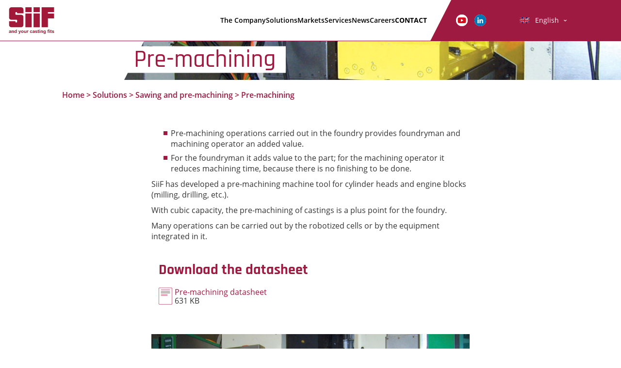

--- FILE ---
content_type: text/html; charset=UTF-8
request_url: https://www.siif.fr/en/solutions/sawing-and-pre-machining/pre-machining/
body_size: 9596
content:
<!DOCTYPE html>
<html lang="en-US" class="no-js">
<head>
	<meta charset="UTF-8">
	<meta http-equiv="X-UA-Compatible" content="IE=edge">
	<meta name="viewport" content="width=device-width, initial-scale=1.0, maximum-scale=1.0, user-scalable=yes">
	<meta name="HandheldFriendly" content="True">
	<meta name="MobileOptimized" content="320">

	
	
	<title>Pre-machining - SIIF - EN</title><link rel="preload" data-rocket-preload as="image" href="https://www.siif.fr/en/wp-content/uploads/sites/4/2018/06/header-pre-usinage-1920x675.jpg" imagesrcset="https://www.siif.fr/en/wp-content/uploads/sites/4/2018/06/header-pre-usinage-1920x675.jpg 1920w, 
                    https://www.siif.fr/en/wp-content/uploads/sites/4/2018/06/header-pre-usinage-1024x360.jpg 1024w, 
                    https://www.siif.fr/en/wp-content/uploads/sites/4/2018/06/header-pre-usinage-800x281.jpg 800w" imagesizes="100vw" fetchpriority="high">
		<link rel="apple-touch-icon" sizes="180x180" href="https://www.siif.fr/en/wp-content/themes/SIIF/images/favicon/apple-touch-icon.png">
	<link rel="icon" type="image/png" sizes="32x32" href="https://www.siif.fr/en/wp-content/themes/SIIF/images/favicon/favicon-32x32.png">
	<link rel="icon" type="image/png" sizes="16x16" href="https://www.siif.fr/en/wp-content/themes/SIIF/images/favicon/favicon-16x16.png">
	<link rel="manifest" href="https://www.siif.fr/en/wp-content/themes/SIIF/images/favicon/site.webmanifest">
	<link rel="mask-icon" href="https://www.siif.fr/en/wp-content/themes/SIIF/images/favicon/safari-pinned-tab.svg" color="#5bbad5">
	<meta name="msapplication-TileColor" content="#da532c">
	<meta name="theme-color" content="#ffffff">
		
	<script>(function(html){html.className = html.className.replace(/\bno-js\b/,'js')})(document.documentElement);</script>
<meta name='robots' content='index, follow, max-image-preview:large, max-snippet:-1, max-video-preview:-1' />

	
	<meta name="description" content="SiiF proposes pre-machining operations. Pre-machining operations carried out in the foundry offer the founder and the machine operator an added advantage." />
	<link rel="canonical" href="https://www.siif.fr/en/solutions/sawing-and-pre-machining/pre-machining/" />
	<meta property="og:locale" content="en_US" />
	<meta property="og:type" content="article" />
	<meta property="og:title" content="Pre-machining - SIIF - EN" />
	<meta property="og:description" content="SiiF proposes pre-machining operations. Pre-machining operations carried out in the foundry offer the founder and the machine operator an added advantage." />
	<meta property="og:url" content="https://www.siif.fr/en/solutions/sawing-and-pre-machining/pre-machining/" />
	<meta property="og:site_name" content="SIIF - EN" />
	<meta property="article:modified_time" content="2022-12-09T10:08:46+00:00" />
	<meta property="og:image" content="http://www.siif.fr/en/wp-content/uploads/sites/4/2018/06/pre-usinage-etiq.jpg" />
	<meta property="og:image:width" content="802" />
	<meta property="og:image:height" content="700" />
	<meta property="og:image:type" content="image/jpeg" />
	<meta name="twitter:card" content="summary_large_image" />
	<script type="application/ld+json" class="yoast-schema-graph">{"@context":"https://schema.org","@graph":[{"@type":"WebPage","@id":"https://www.siif.fr/en/solutions/sawing-and-pre-machining/pre-machining/","url":"https://www.siif.fr/en/solutions/sawing-and-pre-machining/pre-machining/","name":"Pre-machining - SIIF - EN","isPartOf":{"@id":"https://www.siif.fr/en/#website"},"primaryImageOfPage":{"@id":"https://www.siif.fr/en/solutions/sawing-and-pre-machining/pre-machining/#primaryimage"},"image":{"@id":"https://www.siif.fr/en/solutions/sawing-and-pre-machining/pre-machining/#primaryimage"},"thumbnailUrl":"https://www.siif.fr/en/wp-content/uploads/sites/4/2018/06/pre-usinage-etiq.jpg","datePublished":"2018-05-31T14:29:23+00:00","dateModified":"2022-12-09T10:08:46+00:00","description":"SiiF proposes pre-machining operations. Pre-machining operations carried out in the foundry offer the founder and the machine operator an added advantage.","breadcrumb":{"@id":"https://www.siif.fr/en/solutions/sawing-and-pre-machining/pre-machining/#breadcrumb"},"inLanguage":"en-US","potentialAction":[{"@type":"ReadAction","target":["https://www.siif.fr/en/solutions/sawing-and-pre-machining/pre-machining/"]}]},{"@type":"ImageObject","inLanguage":"en-US","@id":"https://www.siif.fr/en/solutions/sawing-and-pre-machining/pre-machining/#primaryimage","url":"https://www.siif.fr/en/wp-content/uploads/sites/4/2018/06/pre-usinage-etiq.jpg","contentUrl":"https://www.siif.fr/en/wp-content/uploads/sites/4/2018/06/pre-usinage-etiq.jpg","width":802,"height":700},{"@type":"BreadcrumbList","@id":"https://www.siif.fr/en/solutions/sawing-and-pre-machining/pre-machining/#breadcrumb","itemListElement":[{"@type":"ListItem","position":1,"name":"Home","item":"https://www.siif.fr/en/"},{"@type":"ListItem","position":2,"name":"Solutions","item":"https://www.siif.fr/en/solutions/"},{"@type":"ListItem","position":3,"name":"Sawing and pre-machining","item":"https://www.siif.fr/en/solutions/sawing-and-pre-machining/"},{"@type":"ListItem","position":4,"name":"Pre-machining"}]},{"@type":"WebSite","@id":"https://www.siif.fr/en/#website","url":"https://www.siif.fr/en/","name":"SIIF - EN","description":"Société d&#039;Ingénierie en Industrie Fonderie","potentialAction":[{"@type":"SearchAction","target":{"@type":"EntryPoint","urlTemplate":"https://www.siif.fr/en/?s={search_term_string}"},"query-input":{"@type":"PropertyValueSpecification","valueRequired":true,"valueName":"search_term_string"}}],"inLanguage":"en-US"}]}</script>
	



<link rel="alternate" title="oEmbed (JSON)" type="application/json+oembed" href="https://www.siif.fr/en/wp-json/oembed/1.0/embed?url=https%3A%2F%2Fwww.siif.fr%2Fen%2Fsolutions%2Fsawing-and-pre-machining%2Fpre-machining%2F" />
<link rel="alternate" title="oEmbed (XML)" type="text/xml+oembed" href="https://www.siif.fr/en/wp-json/oembed/1.0/embed?url=https%3A%2F%2Fwww.siif.fr%2Fen%2Fsolutions%2Fsawing-and-pre-machining%2Fpre-machining%2F&#038;format=xml" />
<style id='wp-img-auto-sizes-contain-inline-css' type='text/css'>
img:is([sizes=auto i],[sizes^="auto," i]){contain-intrinsic-size:3000px 1500px}
/*# sourceURL=wp-img-auto-sizes-contain-inline-css */
</style>
<style id='wp-emoji-styles-inline-css' type='text/css'>

	img.wp-smiley, img.emoji {
		display: inline !important;
		border: none !important;
		box-shadow: none !important;
		height: 1em !important;
		width: 1em !important;
		margin: 0 0.07em !important;
		vertical-align: -0.1em !important;
		background: none !important;
		padding: 0 !important;
	}
/*# sourceURL=wp-emoji-styles-inline-css */
</style>
<style id='wp-block-library-inline-css' type='text/css'>
:root{--wp-block-synced-color:#7a00df;--wp-block-synced-color--rgb:122,0,223;--wp-bound-block-color:var(--wp-block-synced-color);--wp-editor-canvas-background:#ddd;--wp-admin-theme-color:#007cba;--wp-admin-theme-color--rgb:0,124,186;--wp-admin-theme-color-darker-10:#006ba1;--wp-admin-theme-color-darker-10--rgb:0,107,160.5;--wp-admin-theme-color-darker-20:#005a87;--wp-admin-theme-color-darker-20--rgb:0,90,135;--wp-admin-border-width-focus:2px}@media (min-resolution:192dpi){:root{--wp-admin-border-width-focus:1.5px}}.wp-element-button{cursor:pointer}:root .has-very-light-gray-background-color{background-color:#eee}:root .has-very-dark-gray-background-color{background-color:#313131}:root .has-very-light-gray-color{color:#eee}:root .has-very-dark-gray-color{color:#313131}:root .has-vivid-green-cyan-to-vivid-cyan-blue-gradient-background{background:linear-gradient(135deg,#00d084,#0693e3)}:root .has-purple-crush-gradient-background{background:linear-gradient(135deg,#34e2e4,#4721fb 50%,#ab1dfe)}:root .has-hazy-dawn-gradient-background{background:linear-gradient(135deg,#faaca8,#dad0ec)}:root .has-subdued-olive-gradient-background{background:linear-gradient(135deg,#fafae1,#67a671)}:root .has-atomic-cream-gradient-background{background:linear-gradient(135deg,#fdd79a,#004a59)}:root .has-nightshade-gradient-background{background:linear-gradient(135deg,#330968,#31cdcf)}:root .has-midnight-gradient-background{background:linear-gradient(135deg,#020381,#2874fc)}:root{--wp--preset--font-size--normal:16px;--wp--preset--font-size--huge:42px}.has-regular-font-size{font-size:1em}.has-larger-font-size{font-size:2.625em}.has-normal-font-size{font-size:var(--wp--preset--font-size--normal)}.has-huge-font-size{font-size:var(--wp--preset--font-size--huge)}.has-text-align-center{text-align:center}.has-text-align-left{text-align:left}.has-text-align-right{text-align:right}.has-fit-text{white-space:nowrap!important}#end-resizable-editor-section{display:none}.aligncenter{clear:both}.items-justified-left{justify-content:flex-start}.items-justified-center{justify-content:center}.items-justified-right{justify-content:flex-end}.items-justified-space-between{justify-content:space-between}.screen-reader-text{border:0;clip-path:inset(50%);height:1px;margin:-1px;overflow:hidden;padding:0;position:absolute;width:1px;word-wrap:normal!important}.screen-reader-text:focus{background-color:#ddd;clip-path:none;color:#444;display:block;font-size:1em;height:auto;left:5px;line-height:normal;padding:15px 23px 14px;text-decoration:none;top:5px;width:auto;z-index:100000}html :where(.has-border-color){border-style:solid}html :where([style*=border-top-color]){border-top-style:solid}html :where([style*=border-right-color]){border-right-style:solid}html :where([style*=border-bottom-color]){border-bottom-style:solid}html :where([style*=border-left-color]){border-left-style:solid}html :where([style*=border-width]){border-style:solid}html :where([style*=border-top-width]){border-top-style:solid}html :where([style*=border-right-width]){border-right-style:solid}html :where([style*=border-bottom-width]){border-bottom-style:solid}html :where([style*=border-left-width]){border-left-style:solid}html :where(img[class*=wp-image-]){height:auto;max-width:100%}:where(figure){margin:0 0 1em}html :where(.is-position-sticky){--wp-admin--admin-bar--position-offset:var(--wp-admin--admin-bar--height,0px)}@media screen and (max-width:600px){html :where(.is-position-sticky){--wp-admin--admin-bar--position-offset:0px}}

/*# sourceURL=wp-block-library-inline-css */
</style><style id='global-styles-inline-css' type='text/css'>
:root{--wp--preset--aspect-ratio--square: 1;--wp--preset--aspect-ratio--4-3: 4/3;--wp--preset--aspect-ratio--3-4: 3/4;--wp--preset--aspect-ratio--3-2: 3/2;--wp--preset--aspect-ratio--2-3: 2/3;--wp--preset--aspect-ratio--16-9: 16/9;--wp--preset--aspect-ratio--9-16: 9/16;--wp--preset--color--black: #000000;--wp--preset--color--cyan-bluish-gray: #abb8c3;--wp--preset--color--white: #ffffff;--wp--preset--color--pale-pink: #f78da7;--wp--preset--color--vivid-red: #cf2e2e;--wp--preset--color--luminous-vivid-orange: #ff6900;--wp--preset--color--luminous-vivid-amber: #fcb900;--wp--preset--color--light-green-cyan: #7bdcb5;--wp--preset--color--vivid-green-cyan: #00d084;--wp--preset--color--pale-cyan-blue: #8ed1fc;--wp--preset--color--vivid-cyan-blue: #0693e3;--wp--preset--color--vivid-purple: #9b51e0;--wp--preset--gradient--vivid-cyan-blue-to-vivid-purple: linear-gradient(135deg,rgb(6,147,227) 0%,rgb(155,81,224) 100%);--wp--preset--gradient--light-green-cyan-to-vivid-green-cyan: linear-gradient(135deg,rgb(122,220,180) 0%,rgb(0,208,130) 100%);--wp--preset--gradient--luminous-vivid-amber-to-luminous-vivid-orange: linear-gradient(135deg,rgb(252,185,0) 0%,rgb(255,105,0) 100%);--wp--preset--gradient--luminous-vivid-orange-to-vivid-red: linear-gradient(135deg,rgb(255,105,0) 0%,rgb(207,46,46) 100%);--wp--preset--gradient--very-light-gray-to-cyan-bluish-gray: linear-gradient(135deg,rgb(238,238,238) 0%,rgb(169,184,195) 100%);--wp--preset--gradient--cool-to-warm-spectrum: linear-gradient(135deg,rgb(74,234,220) 0%,rgb(151,120,209) 20%,rgb(207,42,186) 40%,rgb(238,44,130) 60%,rgb(251,105,98) 80%,rgb(254,248,76) 100%);--wp--preset--gradient--blush-light-purple: linear-gradient(135deg,rgb(255,206,236) 0%,rgb(152,150,240) 100%);--wp--preset--gradient--blush-bordeaux: linear-gradient(135deg,rgb(254,205,165) 0%,rgb(254,45,45) 50%,rgb(107,0,62) 100%);--wp--preset--gradient--luminous-dusk: linear-gradient(135deg,rgb(255,203,112) 0%,rgb(199,81,192) 50%,rgb(65,88,208) 100%);--wp--preset--gradient--pale-ocean: linear-gradient(135deg,rgb(255,245,203) 0%,rgb(182,227,212) 50%,rgb(51,167,181) 100%);--wp--preset--gradient--electric-grass: linear-gradient(135deg,rgb(202,248,128) 0%,rgb(113,206,126) 100%);--wp--preset--gradient--midnight: linear-gradient(135deg,rgb(2,3,129) 0%,rgb(40,116,252) 100%);--wp--preset--font-size--small: 13px;--wp--preset--font-size--medium: 20px;--wp--preset--font-size--large: 36px;--wp--preset--font-size--x-large: 42px;--wp--preset--spacing--20: 0.44rem;--wp--preset--spacing--30: 0.67rem;--wp--preset--spacing--40: 1rem;--wp--preset--spacing--50: 1.5rem;--wp--preset--spacing--60: 2.25rem;--wp--preset--spacing--70: 3.38rem;--wp--preset--spacing--80: 5.06rem;--wp--preset--shadow--natural: 6px 6px 9px rgba(0, 0, 0, 0.2);--wp--preset--shadow--deep: 12px 12px 50px rgba(0, 0, 0, 0.4);--wp--preset--shadow--sharp: 6px 6px 0px rgba(0, 0, 0, 0.2);--wp--preset--shadow--outlined: 6px 6px 0px -3px rgb(255, 255, 255), 6px 6px rgb(0, 0, 0);--wp--preset--shadow--crisp: 6px 6px 0px rgb(0, 0, 0);}:where(.is-layout-flex){gap: 0.5em;}:where(.is-layout-grid){gap: 0.5em;}body .is-layout-flex{display: flex;}.is-layout-flex{flex-wrap: wrap;align-items: center;}.is-layout-flex > :is(*, div){margin: 0;}body .is-layout-grid{display: grid;}.is-layout-grid > :is(*, div){margin: 0;}:where(.wp-block-columns.is-layout-flex){gap: 2em;}:where(.wp-block-columns.is-layout-grid){gap: 2em;}:where(.wp-block-post-template.is-layout-flex){gap: 1.25em;}:where(.wp-block-post-template.is-layout-grid){gap: 1.25em;}.has-black-color{color: var(--wp--preset--color--black) !important;}.has-cyan-bluish-gray-color{color: var(--wp--preset--color--cyan-bluish-gray) !important;}.has-white-color{color: var(--wp--preset--color--white) !important;}.has-pale-pink-color{color: var(--wp--preset--color--pale-pink) !important;}.has-vivid-red-color{color: var(--wp--preset--color--vivid-red) !important;}.has-luminous-vivid-orange-color{color: var(--wp--preset--color--luminous-vivid-orange) !important;}.has-luminous-vivid-amber-color{color: var(--wp--preset--color--luminous-vivid-amber) !important;}.has-light-green-cyan-color{color: var(--wp--preset--color--light-green-cyan) !important;}.has-vivid-green-cyan-color{color: var(--wp--preset--color--vivid-green-cyan) !important;}.has-pale-cyan-blue-color{color: var(--wp--preset--color--pale-cyan-blue) !important;}.has-vivid-cyan-blue-color{color: var(--wp--preset--color--vivid-cyan-blue) !important;}.has-vivid-purple-color{color: var(--wp--preset--color--vivid-purple) !important;}.has-black-background-color{background-color: var(--wp--preset--color--black) !important;}.has-cyan-bluish-gray-background-color{background-color: var(--wp--preset--color--cyan-bluish-gray) !important;}.has-white-background-color{background-color: var(--wp--preset--color--white) !important;}.has-pale-pink-background-color{background-color: var(--wp--preset--color--pale-pink) !important;}.has-vivid-red-background-color{background-color: var(--wp--preset--color--vivid-red) !important;}.has-luminous-vivid-orange-background-color{background-color: var(--wp--preset--color--luminous-vivid-orange) !important;}.has-luminous-vivid-amber-background-color{background-color: var(--wp--preset--color--luminous-vivid-amber) !important;}.has-light-green-cyan-background-color{background-color: var(--wp--preset--color--light-green-cyan) !important;}.has-vivid-green-cyan-background-color{background-color: var(--wp--preset--color--vivid-green-cyan) !important;}.has-pale-cyan-blue-background-color{background-color: var(--wp--preset--color--pale-cyan-blue) !important;}.has-vivid-cyan-blue-background-color{background-color: var(--wp--preset--color--vivid-cyan-blue) !important;}.has-vivid-purple-background-color{background-color: var(--wp--preset--color--vivid-purple) !important;}.has-black-border-color{border-color: var(--wp--preset--color--black) !important;}.has-cyan-bluish-gray-border-color{border-color: var(--wp--preset--color--cyan-bluish-gray) !important;}.has-white-border-color{border-color: var(--wp--preset--color--white) !important;}.has-pale-pink-border-color{border-color: var(--wp--preset--color--pale-pink) !important;}.has-vivid-red-border-color{border-color: var(--wp--preset--color--vivid-red) !important;}.has-luminous-vivid-orange-border-color{border-color: var(--wp--preset--color--luminous-vivid-orange) !important;}.has-luminous-vivid-amber-border-color{border-color: var(--wp--preset--color--luminous-vivid-amber) !important;}.has-light-green-cyan-border-color{border-color: var(--wp--preset--color--light-green-cyan) !important;}.has-vivid-green-cyan-border-color{border-color: var(--wp--preset--color--vivid-green-cyan) !important;}.has-pale-cyan-blue-border-color{border-color: var(--wp--preset--color--pale-cyan-blue) !important;}.has-vivid-cyan-blue-border-color{border-color: var(--wp--preset--color--vivid-cyan-blue) !important;}.has-vivid-purple-border-color{border-color: var(--wp--preset--color--vivid-purple) !important;}.has-vivid-cyan-blue-to-vivid-purple-gradient-background{background: var(--wp--preset--gradient--vivid-cyan-blue-to-vivid-purple) !important;}.has-light-green-cyan-to-vivid-green-cyan-gradient-background{background: var(--wp--preset--gradient--light-green-cyan-to-vivid-green-cyan) !important;}.has-luminous-vivid-amber-to-luminous-vivid-orange-gradient-background{background: var(--wp--preset--gradient--luminous-vivid-amber-to-luminous-vivid-orange) !important;}.has-luminous-vivid-orange-to-vivid-red-gradient-background{background: var(--wp--preset--gradient--luminous-vivid-orange-to-vivid-red) !important;}.has-very-light-gray-to-cyan-bluish-gray-gradient-background{background: var(--wp--preset--gradient--very-light-gray-to-cyan-bluish-gray) !important;}.has-cool-to-warm-spectrum-gradient-background{background: var(--wp--preset--gradient--cool-to-warm-spectrum) !important;}.has-blush-light-purple-gradient-background{background: var(--wp--preset--gradient--blush-light-purple) !important;}.has-blush-bordeaux-gradient-background{background: var(--wp--preset--gradient--blush-bordeaux) !important;}.has-luminous-dusk-gradient-background{background: var(--wp--preset--gradient--luminous-dusk) !important;}.has-pale-ocean-gradient-background{background: var(--wp--preset--gradient--pale-ocean) !important;}.has-electric-grass-gradient-background{background: var(--wp--preset--gradient--electric-grass) !important;}.has-midnight-gradient-background{background: var(--wp--preset--gradient--midnight) !important;}.has-small-font-size{font-size: var(--wp--preset--font-size--small) !important;}.has-medium-font-size{font-size: var(--wp--preset--font-size--medium) !important;}.has-large-font-size{font-size: var(--wp--preset--font-size--large) !important;}.has-x-large-font-size{font-size: var(--wp--preset--font-size--x-large) !important;}
/*# sourceURL=global-styles-inline-css */
</style>

<style id='classic-theme-styles-inline-css' type='text/css'>
/*! This file is auto-generated */
.wp-block-button__link{color:#fff;background-color:#32373c;border-radius:9999px;box-shadow:none;text-decoration:none;padding:calc(.667em + 2px) calc(1.333em + 2px);font-size:1.125em}.wp-block-file__button{background:#32373c;color:#fff;text-decoration:none}
/*# sourceURL=/wp-includes/css/classic-themes.min.css */
</style>
<link rel='stylesheet' id='foobox-free-min-css' href='https://www.siif.fr/en/wp-content/plugins/foobox-image-lightbox/free/css/foobox.free.min.css?ver=2.7.35' type='text/css' media='all' />
<link rel='stylesheet' id='SIIF_lib_css-css' href='https://www.siif.fr/en/wp-content/themes/SIIF/css/lib.css?ver=6.9' type='text/css' media='all' />
<link rel='stylesheet' id='SIIF_main_css-css' href='https://www.siif.fr/en/wp-content/themes/SIIF/css/main.css?ver=6.9' type='text/css' media='all' />
<link rel='stylesheet' id='ci_analytics-css' href='https://www.siif.fr/en/wp-content/plugins/ci_analytics/css/ci_analytics.css?ver=6.9' type='text/css' media='all' />
<style id='tarteaucitron-style-inline-css' type='text/css'>

			:root {
				--ciTacMainBg :		#FFFFFF;
				--ciTacMainTxt :	#333333;
				--ciTacMainBtnBg :	#40813A;
				--ciTacMainBtnTxt : #FFFFFF;
				--ciTacDenyBtnBg :	#BD2626;
				--ciTacDenyBtnTxt :	#FFFFFF;
				--ciTacBorderRadius: px;
				--ciTacBtnBorderRadius: px;
				--ciTacBgOverlayContent : none;
				--ciTacBgOverlayColor : #FFFFFF;
				--ciTacBgOverlayOpacity : 0;
			}
		
/*# sourceURL=tarteaucitron-style-inline-css */
</style>
<script type="text/javascript" src="https://www.siif.fr/en/wp-includes/js/jquery/jquery.min.js?ver=3.7.1" id="jquery-core-js"></script>
<script type="text/javascript" src="https://www.siif.fr/en/wp-includes/js/jquery/jquery-migrate.min.js?ver=3.4.1" id="jquery-migrate-js"></script>
<script type="text/javascript" src="https://www.siif.fr/en/wp-content/plugins/ci_analytics/tarteaucitron/tarteaucitron.js?ver=1.15.0" id="tarteaucitronjshead-js"></script>
<script type="text/javascript" id="tarteaucitronjshead-js-after">
/* <![CDATA[ */
var tarteaucitronForceLanguage = "en";
//# sourceURL=tarteaucitronjshead-js-after
/* ]]> */
</script>
<script type="text/javascript" src="https://www.siif.fr/en/wp-content/plugins/ci_analytics/js/ci_analytics.js?ver=1.0" id="tarteaucitronjsheadmain-js"></script>
<script type="text/javascript" id="tarteaucitronjsheadmain-js-after">
/* <![CDATA[ */
tarteaucitron.init({"privacyUrl": "","hashtag": "","cookieName": "","orientation": "","showAlertSmall": false,"cookieslist": false,"adblocker": false,"AcceptAllCta": false,"DenyAllCta": false,"highPrivacy": false,"handleBrowserDNTRequest": false,"removeCredit": false,"showIcon": false,"moreInfoLink": false,});
//# sourceURL=tarteaucitronjsheadmain-js-after
/* ]]> */
</script>
<script type="text/javascript" id="foobox-free-min-js-before">
/* <![CDATA[ */
/* Run FooBox FREE (v2.7.35) */
var FOOBOX = window.FOOBOX = {
	ready: true,
	disableOthers: false,
	o: {wordpress: { enabled: true }, hideScrollbars:false, showCount:false, captions: { dataTitle: ["captionTitle","title"], dataDesc: ["captionDesc","description"] }, rel: '', excludes:'.fbx-link,.nofoobox,.nolightbox,a[href*="pinterest.com/pin/create/button/"]', affiliate : { enabled: false }, error: "Impossible de charger l’élément"},
	selectors: [
		".wp-caption", ".wp-block-image", "a:has(img[class*=wp-image-])", ".foobox"
	],
	pre: function( $ ){
		// Custom JavaScript (Pre)
		
	},
	post: function( $ ){
		// Custom JavaScript (Post)
		
		// Custom Captions Code
		
	},
	custom: function( $ ){
		// Custom Extra JS
		
	}
};
//# sourceURL=foobox-free-min-js-before
/* ]]> */
</script>
<script type="text/javascript" src="https://www.siif.fr/en/wp-content/plugins/foobox-image-lightbox/free/js/foobox.free.min.js?ver=2.7.35" id="foobox-free-min-js"></script>
<link rel="https://api.w.org/" href="https://www.siif.fr/en/wp-json/" /><link rel="alternate" title="JSON" type="application/json" href="https://www.siif.fr/en/wp-json/wp/v2/pages/1592" /><link rel="EditURI" type="application/rsd+xml" title="RSD" href="https://www.siif.fr/en/xmlrpc.php?rsd" />
<meta name="generator" content="WordPress 6.9" />
<link rel='shortlink' href='https://www.siif.fr/en/?p=1592' />
<link rel="alternate" href="https://www.siif.fr/de/losungen/sagen-vorbearbeitung/vorbearbeitung/" hreflang="de" />
<link rel="alternate" href="https://www.siif.fr/en/solutions/sawing-and-pre-machining/pre-machining/" hreflang="en" />
<link rel="alternate" href="https://www.siif.fr/es/soluciones/sierras-pre-mecanizado/pre-mecanizado/" hreflang="es" />
<link rel="alternate" href="https://www.siif.fr/solutions/pre-usinage/pre-usinage/" hreflang="fr" />
<link rel="alternate" href="https://www.siif.fr/pl/rozwiazania/poliwanie-obrobka-wstepna/obrobka-wstepna/" hreflang="pl" />
<link rel="alternate" href="https://www.siif.fr/cn/solutions/sawing-pre-machining/pre-machining/" hreflang="zh" />
	
	
	<meta name="generator" content="WP Rocket 3.20.3" data-wpr-features="wpr_oci wpr_desktop" /></head>

<body class="wp-singular page-template-default page page-id-1592 page-child parent-pageid-25 wp-theme-SIIF" itemscope="itemscope" itemtype="http://schema.org/WebPage">
    <header  class="header">

	

	

	<nav id="header-nav">

			

			<div class="logo">

				
			    	<a href="https://www.siif.fr/en" title="Back to home page">

			    
		    	<h1>

					<img src="https://www.siif.fr/en/wp-content/uploads/sites/4/2018/02/LOGO.svg" alt="SIIF &#8211; EN" />

				</h1>

		    	
			    	</a>

			    
			</div>



			

			<div class="menu-items">

				<ul>

				<li id="menu-item-632" class="menu-item menu-item-type-post_type menu-item-object-page menu-item-632"><a href="https://www.siif.fr/en/company/">The Company</a></li>
<li id="menu-item-37" class="menu-item menu-item-type-post_type menu-item-object-page current-page-ancestor menu-item-has-children menu-item-37"><a href="https://www.siif.fr/en/solutions/">Solutions</a>
<ul class="sub-menu">
	<li id="menu-item-70" class="menu-item menu-item-type-post_type menu-item-object-page menu-item-70"><a href="https://www.siif.fr/en/solutions/cooling-systems/">Cooling systems</a></li>
	<li id="menu-item-71" class="menu-item menu-item-type-post_type menu-item-object-page menu-item-71"><a href="https://www.siif.fr/en/solutions/decoring/">Decoring</a></li>
	<li id="menu-item-72" class="menu-item menu-item-type-post_type menu-item-object-page menu-item-has-children menu-item-72"><a href="https://www.siif.fr/en/solutions/robotic-deburring-cells/">Robotic deburring cells</a>
	<ul class="sub-menu">
		<li id="menu-item-10203" class="menu-item menu-item-type-post_type menu-item-object-page menu-item-10203"><a href="https://www.siif.fr/en/solutions/robotic-deburring-cells/siif-mov/">SiiF MOV</a></li>
		<li id="menu-item-10199" class="menu-item menu-item-type-post_type menu-item-object-page menu-item-10199"><a href="https://www.siif.fr/en/solutions/robotic-deburring-cells/siif-mov-2/">SiiF ECO</a></li>
		<li id="menu-item-10200" class="menu-item menu-item-type-post_type menu-item-object-page menu-item-10200"><a href="https://www.siif.fr/en/solutions/robotic-deburring-cells/siif-evo/">SiiF EVO</a></li>
		<li id="menu-item-10201" class="menu-item menu-item-type-post_type menu-item-object-page menu-item-10201"><a href="https://www.siif.fr/en/solutions/robotic-deburring-cells/siif-evo-2/">SiiF FLEX</a></li>
		<li id="menu-item-10202" class="menu-item menu-item-type-post_type menu-item-object-page menu-item-10202"><a href="https://www.siif.fr/en/solutions/robotic-deburring-cells/siif-evo-2-2/">SiiF HEAVY</a></li>
		<li id="menu-item-10198" class="menu-item menu-item-type-post_type menu-item-object-page menu-item-10198"><a href="https://www.siif.fr/en/solutions/robotic-deburring-cells/offline-programing/">Offline programing</a></li>
		<li id="menu-item-10197" class="menu-item menu-item-type-post_type menu-item-object-page menu-item-10197"><a href="https://www.siif.fr/en/solutions/robotic-deburring-cells/innovations-and-specificities/">Innovations and specificities</a></li>
	</ul>
</li>
	<li id="menu-item-73" class="menu-item menu-item-type-post_type menu-item-object-page menu-item-73"><a href="https://www.siif.fr/en/solutions/trimming-machines-deburring/">Trimming machines – deburring</a></li>
	<li id="menu-item-74" class="menu-item menu-item-type-post_type menu-item-object-page menu-item-74"><a href="https://www.siif.fr/en/solutions/vision-control-and-inspection/">Vision and quality control</a></li>
	<li id="menu-item-75" class="menu-item menu-item-type-post_type menu-item-object-page current-page-ancestor menu-item-75"><a href="https://www.siif.fr/en/solutions/sawing-and-pre-machining/">Sawing and pre-machining</a></li>
</ul>
</li>
<li id="menu-item-39" class="menu-item menu-item-type-post_type menu-item-object-page menu-item-39"><a href="https://www.siif.fr/en/markets/">Markets</a></li>
<li id="menu-item-38" class="menu-item menu-item-type-post_type menu-item-object-page menu-item-has-children menu-item-38"><a href="https://www.siif.fr/en/services/">Services</a>
<ul class="sub-menu">
	<li id="menu-item-69" class="menu-item menu-item-type-post_type menu-item-object-page menu-item-69"><a href="https://www.siif.fr/en/services/training/">Training</a></li>
	<li id="menu-item-68" class="menu-item menu-item-type-post_type menu-item-object-page menu-item-68"><a href="https://www.siif.fr/en/services/remote-service/">Remote service</a></li>
	<li id="menu-item-67" class="menu-item menu-item-type-post_type menu-item-object-page menu-item-67"><a href="https://www.siif.fr/en/services/after-sales-service/">After Sales Service</a></li>
	<li id="menu-item-66" class="menu-item menu-item-type-post_type menu-item-object-page menu-item-66"><a href="https://www.siif.fr/en/services/new-campaign-assistance/">New campaign assistance</a></li>
</ul>
</li>
<li id="menu-item-45" class="menu-item menu-item-type-post_type menu-item-object-page menu-item-45"><a href="https://www.siif.fr/en/news/">News</a></li>
<li id="menu-item-41" class="menu-item menu-item-type-post_type menu-item-object-page menu-item-41"><a href="https://www.siif.fr/en/careers/">Careers</a></li>
<li id="menu-item-42" class="bold menu-item menu-item-type-post_type menu-item-object-page menu-item-has-children menu-item-42"><a href="https://www.siif.fr/en/contact/">CONTACT</a>
<ul class="sub-menu">
	<li id="menu-item-10011" class="menu-item menu-item-type-post_type menu-item-object-page menu-item-10011"><a href="https://www.siif.fr/en/contact-siif/">Contact SiiF</a></li>
	<li id="menu-item-10257" class="menu-item menu-item-type-post_type menu-item-object-page menu-item-10257"><a href="https://www.siif.fr/en/contact-siif-2/">Contact SiiF USA</a></li>
	<li id="menu-item-10010" class="menu-item menu-item-type-post_type menu-item-object-page menu-item-10010"><a href="https://www.siif.fr/en/representants-siif/">SiiF sales representatives</a></li>
</ul>
</li>

				</ul>

			</div>



			<div  class="skew"></div>



			

			<div class="other-items">

				<ul class="social">

					<li><a href="https://www.youtube.com/channel/UC8jTn29cx6N574chG6BdQ8g" title="Youtube"  target="_blank"><img class="youtube" src="https://www.siif.fr/en/wp-content/themes/SIIF/images/icon_youtube_color.svg" alt="Youtube SIIF &#8211; EN" /></a></li>

					<li><a href="https://www.linkedin.com/company/siif/" title="LinkedIn"  target="_blank"><img class="linkedin" src="https://www.siif.fr/en/wp-content/themes/SIIF/images/icon_linkedin_color.svg" alt="LinkedIn SIIF &#8211; EN" /></a></li>

				</ul>



				


				<div class="button-lang">

					<button type="button"

						id="lang-choice"

						data-toggle="dropdown" aria-haspopup="true" aria-expanded="false"

						class="dropdown-toggle">

					<div class="current-language" title="English">English</div>

					</button>

					<ul aria-labelledby="lang-choice" class="dropdown-menu dropdown-menu-right">

						<nav class="language"><li ><a href="https://www.siif.fr/de/losungen/sagen-vorbearbeitung/vorbearbeitung/" title="Deutsch" >Deutsch</a></li><li  class="current"><a href="https://www.siif.fr/en/solutions/sawing-and-pre-machining/pre-machining/" title="English"  class="current">English</a></li><li ><a href="https://www.siif.fr/es/soluciones/sierras-pre-mecanizado/pre-mecanizado/" title="Español" >Español</a></li><li ><a href="https://www.siif.fr/solutions/pre-usinage/pre-usinage/" title="Français" >Français</a></li><li ><a href="https://www.siif.fr/pl/rozwiazania/poliwanie-obrobka-wstepna/obrobka-wstepna/" title="Polski" >Polski</a></li><li ><a href="https://www.siif.fr/cn/solutions/sawing-pre-machining/pre-machining/" title="中国人" >中国人</a></li></nav>
					</ul>

				</div>



			</div>



			

			<div class="menu-toggle">

				<div class="burger">

					<div class="bar1"></div>

					<div class="bar2"></div>

					<div class="bar3"></div>

				</div>

			</div>

	</nav>



	

	<nav id="mobile-nav">

		

		

		<div class="menu-items">



			<div class="button-lang">

				<button type="button"

					id="lang-choice"

					data-toggle="dropdown" aria-haspopup="true" aria-expanded="false"

					class="dropdown-toggle">

				<div class="current-language" title="English">English</div>

				</button>

				<ul aria-labelledby="lang-choice" class="dropdown-menu dropdown-menu-right">

					<nav class="language"><li ><a href="https://www.siif.fr/de/losungen/sagen-vorbearbeitung/vorbearbeitung/" title="Deutsch" >Deutsch</a></li><li  class="current"><a href="https://www.siif.fr/en/solutions/sawing-and-pre-machining/pre-machining/" title="English"  class="current">English</a></li><li ><a href="https://www.siif.fr/es/soluciones/sierras-pre-mecanizado/pre-mecanizado/" title="Español" >Español</a></li><li ><a href="https://www.siif.fr/solutions/pre-usinage/pre-usinage/" title="Français" >Français</a></li><li ><a href="https://www.siif.fr/pl/rozwiazania/poliwanie-obrobka-wstepna/obrobka-wstepna/" title="Polski" >Polski</a></li><li ><a href="https://www.siif.fr/cn/solutions/sawing-pre-machining/pre-machining/" title="中国人" >中国人</a></li></nav>
				</ul>

			</div>



			<ul class="items">

			<li class="menu-item menu-item-type-post_type menu-item-object-page menu-item-632"><a href="https://www.siif.fr/en/company/">The Company</a></li>
<li class="menu-item menu-item-type-post_type menu-item-object-page current-page-ancestor menu-item-has-children menu-item-37"><a href="https://www.siif.fr/en/solutions/">Solutions</a>
<ul class="sub-menu">
	<li class="menu-item menu-item-type-post_type menu-item-object-page menu-item-70"><a href="https://www.siif.fr/en/solutions/cooling-systems/">Cooling systems</a></li>
	<li class="menu-item menu-item-type-post_type menu-item-object-page menu-item-71"><a href="https://www.siif.fr/en/solutions/decoring/">Decoring</a></li>
	<li class="menu-item menu-item-type-post_type menu-item-object-page menu-item-has-children menu-item-72"><a href="https://www.siif.fr/en/solutions/robotic-deburring-cells/">Robotic deburring cells</a>
	<ul class="sub-menu">
		<li class="menu-item menu-item-type-post_type menu-item-object-page menu-item-10203"><a href="https://www.siif.fr/en/solutions/robotic-deburring-cells/siif-mov/">SiiF MOV</a></li>
		<li class="menu-item menu-item-type-post_type menu-item-object-page menu-item-10199"><a href="https://www.siif.fr/en/solutions/robotic-deburring-cells/siif-mov-2/">SiiF ECO</a></li>
		<li class="menu-item menu-item-type-post_type menu-item-object-page menu-item-10200"><a href="https://www.siif.fr/en/solutions/robotic-deburring-cells/siif-evo/">SiiF EVO</a></li>
		<li class="menu-item menu-item-type-post_type menu-item-object-page menu-item-10201"><a href="https://www.siif.fr/en/solutions/robotic-deburring-cells/siif-evo-2/">SiiF FLEX</a></li>
		<li class="menu-item menu-item-type-post_type menu-item-object-page menu-item-10202"><a href="https://www.siif.fr/en/solutions/robotic-deburring-cells/siif-evo-2-2/">SiiF HEAVY</a></li>
		<li class="menu-item menu-item-type-post_type menu-item-object-page menu-item-10198"><a href="https://www.siif.fr/en/solutions/robotic-deburring-cells/offline-programing/">Offline programing</a></li>
		<li class="menu-item menu-item-type-post_type menu-item-object-page menu-item-10197"><a href="https://www.siif.fr/en/solutions/robotic-deburring-cells/innovations-and-specificities/">Innovations and specificities</a></li>
	</ul>
</li>
	<li class="menu-item menu-item-type-post_type menu-item-object-page menu-item-73"><a href="https://www.siif.fr/en/solutions/trimming-machines-deburring/">Trimming machines – deburring</a></li>
	<li class="menu-item menu-item-type-post_type menu-item-object-page menu-item-74"><a href="https://www.siif.fr/en/solutions/vision-control-and-inspection/">Vision and quality control</a></li>
	<li class="menu-item menu-item-type-post_type menu-item-object-page current-page-ancestor menu-item-75"><a href="https://www.siif.fr/en/solutions/sawing-and-pre-machining/">Sawing and pre-machining</a></li>
</ul>
</li>
<li class="menu-item menu-item-type-post_type menu-item-object-page menu-item-39"><a href="https://www.siif.fr/en/markets/">Markets</a></li>
<li class="menu-item menu-item-type-post_type menu-item-object-page menu-item-has-children menu-item-38"><a href="https://www.siif.fr/en/services/">Services</a>
<ul class="sub-menu">
	<li class="menu-item menu-item-type-post_type menu-item-object-page menu-item-69"><a href="https://www.siif.fr/en/services/training/">Training</a></li>
	<li class="menu-item menu-item-type-post_type menu-item-object-page menu-item-68"><a href="https://www.siif.fr/en/services/remote-service/">Remote service</a></li>
	<li class="menu-item menu-item-type-post_type menu-item-object-page menu-item-67"><a href="https://www.siif.fr/en/services/after-sales-service/">After Sales Service</a></li>
	<li class="menu-item menu-item-type-post_type menu-item-object-page menu-item-66"><a href="https://www.siif.fr/en/services/new-campaign-assistance/">New campaign assistance</a></li>
</ul>
</li>
<li class="menu-item menu-item-type-post_type menu-item-object-page menu-item-45"><a href="https://www.siif.fr/en/news/">News</a></li>
<li class="menu-item menu-item-type-post_type menu-item-object-page menu-item-41"><a href="https://www.siif.fr/en/careers/">Careers</a></li>
<li class="bold menu-item menu-item-type-post_type menu-item-object-page menu-item-has-children menu-item-42"><a href="https://www.siif.fr/en/contact/">CONTACT</a>
<ul class="sub-menu">
	<li class="menu-item menu-item-type-post_type menu-item-object-page menu-item-10011"><a href="https://www.siif.fr/en/contact-siif/">Contact SiiF</a></li>
	<li class="menu-item menu-item-type-post_type menu-item-object-page menu-item-10257"><a href="https://www.siif.fr/en/contact-siif-2/">Contact SiiF USA</a></li>
	<li class="menu-item menu-item-type-post_type menu-item-object-page menu-item-10010"><a href="https://www.siif.fr/en/representants-siif/">SiiF sales representatives</a></li>
</ul>
</li>

			</ul>

		</div>



		

		<div class="other-items">

			<ul class="social">

				<li><a href="https://www.youtube.com/channel/UC8jTn29cx6N574chG6BdQ8g" title="Youtube" target="_blank"><img class="youtube" src="https://www.siif.fr/en/wp-content/themes/SIIF/images/icon_youtube_color.svg" alt="Youtube SIIF &#8211; EN" /></a></li>

				<li><a href="https://www.linkedin.com/company/siif/" title="LinkedIn" target="_blank"><img class="linkedin" src="https://www.siif.fr/en/wp-content/themes/SIIF/images/icon_linkedin_color.svg" alt="LinkedIn SIIF &#8211; EN" /></a></li>

			</ul>

		</div>

	</nav>

	



	



</header>


<main  class="page" itemscope="itemscope" itemtype="http://schema.org/WebPageElement" itemprop="mainContentOfPage">

        <section  class="header">
        <div  class="text animation">
            <h1>Pre-machining</h1>
        </div>
        <img fetchpriority="high" class="image"
            src="https://www.siif.fr/en/wp-content/uploads/sites/4/2018/06/header-pre-usinage-1920x675.jpg" 
            srcset="https://www.siif.fr/en/wp-content/uploads/sites/4/2018/06/header-pre-usinage-1920x675.jpg 1920w, 
                    https://www.siif.fr/en/wp-content/uploads/sites/4/2018/06/header-pre-usinage-1024x360.jpg 1024w, 
                    https://www.siif.fr/en/wp-content/uploads/sites/4/2018/06/header-pre-usinage-800x281.jpg 800w"
            sizes="100vw"
            alt="">
        <img class="image-mobile"
            src="https://www.siif.fr/en/wp-content/uploads/sites/4/2018/06/header-pre-usinage-640x225.jpg" 
            srcset="https://www.siif.fr/en/wp-content/uploads/sites/4/2018/06/header-pre-usinage-640x225.jpg 640w, 
                    https://www.siif.fr/en/wp-content/uploads/sites/4/2018/06/header-pre-usinage-320x113.jpg 320w"
            sizes="100vw"
            alt="">       
        <div class="skew"></div>
    </section>   
        <section  class="breadcrumb">
                
        <span><span><a href="https://www.siif.fr/en/">Home</a></span> &gt; <span><a href="https://www.siif.fr/en/solutions/">Solutions</a></span> &gt; <span><a href="https://www.siif.fr/en/solutions/sawing-and-pre-machining/">Sawing and pre-machining</a></span> &gt; <span class="breadcrumb_last" aria-current="page">Pre-machining</span></span>    </section>
    <section class='page-contents'><div class='row'>    <div class="col-xs-12 col-md-12">
	    <div class="textarea">
	        	        	        <div class="text"><ul>
<li>Pre-machining operations carried out in the foundry provides foundryman and machining operator an added value.</li>
<li>For the foundryman it adds value to the part; for the machining operator it reduces machining time, because there is no finishing to be done.</li>
</ul>
<p>SiiF has developed a pre-machining machine tool for cylinder heads and engine blocks (milling, drilling, etc.).</p>
<p>With cubic capacity, the pre-machining of castings is a plus point for the foundry.</p>
<p>Many operations can be carried out by the robotized cells or by the equipment integrated in it.</p>
<p>&nbsp;</p>
<div class="downloadsarea">
<h3>Download the datasheet</h3>
<div class="downloads">
<div class="download">
<div class="icon"></div>
<div class="text"><a href="http://www.siif.fr/en/wp-content/uploads/sites/4/2022/12/Pre-machining.pdf" target="blank">Pre-machining datasheet </a><br />
631 KB</div>
</div>
</div>
</div>
</div>	    </div>
	</div>    <div class="col-xs-12 col-md-12">
	    <div class="imagearea">
	        <img class="image"
	            src="https://www.siif.fr/en/wp-content/uploads/sites/4/2018/06/Pre-usinage-1024x768-1024x768.jpg" 
	            srcset="https://www.siif.fr/en/wp-content/uploads/sites/4/2018/06/Pre-usinage-1024x768.jpg 1920w, 
	                    https://www.siif.fr/en/wp-content/uploads/sites/4/2018/06/Pre-usinage-1024x768.jpg 1280w, 
	                    https://www.siif.fr/en/wp-content/uploads/sites/4/2018/06/Pre-usinage-1024x768-1024x768.jpg 1024w, 
	                    https://www.siif.fr/en/wp-content/uploads/sites/4/2018/06/Pre-usinage-1024x768-800x600.jpg 800w, 
	                    https://www.siif.fr/en/wp-content/uploads/sites/4/2018/06/Pre-usinage-1024x768-640x480.jpg 640w, 
	                    https://www.siif.fr/en/wp-content/uploads/sites/4/2018/06/Pre-usinage-1024x768-320x240.jpg 320w"
	            sizes="100vw"
	            alt="">
	        <img class="image-mobile"
	            src="https://www.siif.fr/en/wp-content/uploads/sites/4/2018/06/Pre-usinage-1024x768-640x480.jpg" 
	            srcset="https://www.siif.fr/en/wp-content/uploads/sites/4/2018/06/Pre-usinage-1024x768-640x480.jpg 640w, 
	                    https://www.siif.fr/en/wp-content/uploads/sites/4/2018/06/Pre-usinage-1024x768-320x240.jpg 320w"
	            sizes="100vw"
	            alt="">
	    </div>
	</div></section></div>
</main>

	
	<footer  class="footer">
			
		
				<div  class="solutions">
			<h3>Our solutions</h3>
			<div  class="items">
								<div class="item">
					<a href="https://www.siif.fr/en/solutions/cooling-systems/" title="Cooling systems">
						<img class="image"
				            src="https://www.siif.fr/en/wp-content/uploads/sites/4/2018/02/Refroidissement.svg" 
				            srcset="https://www.siif.fr/en/wp-content/uploads/sites/4/2018/02/Refroidissement.svg 1920w, 
				                    https://www.siif.fr/en/wp-content/uploads/sites/4/2018/02/Refroidissement.svg 1280w, 
				                    https://www.siif.fr/en/wp-content/uploads/sites/4/2018/02/Refroidissement.svg 1024w, 
				                    https://www.siif.fr/en/wp-content/uploads/sites/4/2018/02/Refroidissement.svg 800w, 
				                    https://www.siif.fr/en/wp-content/uploads/sites/4/2018/02/Refroidissement.svg 640w, 
				                    https://www.siif.fr/en/wp-content/uploads/sites/4/2018/02/Refroidissement.svg 320w"
				            sizes="100vw"
				            alt="">
						<div class="content">Cooling systems</div>
					</a>
				</div>
								<div class="item">
					<a href="https://www.siif.fr/en/solutions/decoring/" title="Decoring">
						<img class="image"
				            src="https://www.siif.fr/en/wp-content/uploads/sites/4/2018/02/Déssablage.svg" 
				            srcset="https://www.siif.fr/en/wp-content/uploads/sites/4/2018/02/Déssablage.svg 1920w, 
				                    https://www.siif.fr/en/wp-content/uploads/sites/4/2018/02/Déssablage.svg 1280w, 
				                    https://www.siif.fr/en/wp-content/uploads/sites/4/2018/02/Déssablage.svg 1024w, 
				                    https://www.siif.fr/en/wp-content/uploads/sites/4/2018/02/Déssablage.svg 800w, 
				                    https://www.siif.fr/en/wp-content/uploads/sites/4/2018/02/Déssablage.svg 640w, 
				                    https://www.siif.fr/en/wp-content/uploads/sites/4/2018/02/Déssablage.svg 320w"
				            sizes="100vw"
				            alt="">
						<div class="content">Decoring</div>
					</a>
				</div>
								<div class="item">
					<a href="https://www.siif.fr/en/solutions/robotic-deburring-cells/" title="Robotic deburring cells">
						<img class="image"
				            src="https://www.siif.fr/en/wp-content/uploads/sites/4/2018/02/Ebavurage-robotisé.svg" 
				            srcset="https://www.siif.fr/en/wp-content/uploads/sites/4/2018/02/Ebavurage-robotisé.svg 1920w, 
				                    https://www.siif.fr/en/wp-content/uploads/sites/4/2018/02/Ebavurage-robotisé.svg 1280w, 
				                    https://www.siif.fr/en/wp-content/uploads/sites/4/2018/02/Ebavurage-robotisé.svg 1024w, 
				                    https://www.siif.fr/en/wp-content/uploads/sites/4/2018/02/Ebavurage-robotisé.svg 800w, 
				                    https://www.siif.fr/en/wp-content/uploads/sites/4/2018/02/Ebavurage-robotisé.svg 640w, 
				                    https://www.siif.fr/en/wp-content/uploads/sites/4/2018/02/Ebavurage-robotisé.svg 320w"
				            sizes="100vw"
				            alt="">
						<div class="content">Robotic deburring cells</div>
					</a>
				</div>
								<div class="item">
					<a href="https://www.siif.fr/en/solutions/trimming-machines-deburring/" title="Trimming machines - deburring">
						<img class="image"
				            src="https://www.siif.fr/en/wp-content/uploads/sites/4/2018/02/Ebavurage-détoureuse.svg" 
				            srcset="https://www.siif.fr/en/wp-content/uploads/sites/4/2018/02/Ebavurage-détoureuse.svg 1920w, 
				                    https://www.siif.fr/en/wp-content/uploads/sites/4/2018/02/Ebavurage-détoureuse.svg 1280w, 
				                    https://www.siif.fr/en/wp-content/uploads/sites/4/2018/02/Ebavurage-détoureuse.svg 1024w, 
				                    https://www.siif.fr/en/wp-content/uploads/sites/4/2018/02/Ebavurage-détoureuse.svg 800w, 
				                    https://www.siif.fr/en/wp-content/uploads/sites/4/2018/02/Ebavurage-détoureuse.svg 640w, 
				                    https://www.siif.fr/en/wp-content/uploads/sites/4/2018/02/Ebavurage-détoureuse.svg 320w"
				            sizes="100vw"
				            alt="">
						<div class="content">Trimming machines - deburring</div>
					</a>
				</div>
								<div class="item">
					<a href="https://www.siif.fr/en/solutions/vision-control-and-inspection/" title="Vision and quality control">
						<img class="image"
				            src="https://www.siif.fr/en/wp-content/uploads/sites/4/2018/02/Controle-inspection.svg" 
				            srcset="https://www.siif.fr/en/wp-content/uploads/sites/4/2018/02/Controle-inspection.svg 1920w, 
				                    https://www.siif.fr/en/wp-content/uploads/sites/4/2018/02/Controle-inspection.svg 1280w, 
				                    https://www.siif.fr/en/wp-content/uploads/sites/4/2018/02/Controle-inspection.svg 1024w, 
				                    https://www.siif.fr/en/wp-content/uploads/sites/4/2018/02/Controle-inspection.svg 800w, 
				                    https://www.siif.fr/en/wp-content/uploads/sites/4/2018/02/Controle-inspection.svg 640w, 
				                    https://www.siif.fr/en/wp-content/uploads/sites/4/2018/02/Controle-inspection.svg 320w"
				            sizes="100vw"
				            alt="">
						<div class="content">Vision and quality control</div>
					</a>
				</div>
								<div class="item">
					<a href="https://www.siif.fr/en/solutions/sawing-and-pre-machining/" title="Sawing and pre-machining">
						<img class="image"
				            src="https://www.siif.fr/en/wp-content/uploads/sites/4/2018/05/scie-blanc.svg" 
				            srcset="https://www.siif.fr/en/wp-content/uploads/sites/4/2018/05/scie-blanc.svg 1920w, 
				                    https://www.siif.fr/en/wp-content/uploads/sites/4/2018/05/scie-blanc.svg 1280w, 
				                    https://www.siif.fr/en/wp-content/uploads/sites/4/2018/05/scie-blanc.svg 1024w, 
				                    https://www.siif.fr/en/wp-content/uploads/sites/4/2018/05/scie-blanc.svg 800w, 
				                    https://www.siif.fr/en/wp-content/uploads/sites/4/2018/05/scie-blanc.svg 640w, 
				                    https://www.siif.fr/en/wp-content/uploads/sites/4/2018/05/scie-blanc.svg 320w"
				            sizes="100vw"
				            alt="">
						<div class="content">Sawing and pre-machining</div>
					</a>
				</div>
							</div>
		</div>
		
		
		<nav id="footer-nav">

			
			<div class="menu-items">
				<ul class="nav-1">
				<li id="menu-item-46" class="menu-item menu-item-type-post_type menu-item-object-page menu-item-has-children menu-item-46"><a href="https://www.siif.fr/en/services/">Services</a>
<ul class="sub-menu">
	<li id="menu-item-47" class="menu-item menu-item-type-post_type menu-item-object-page menu-item-47"><a href="https://www.siif.fr/en/services/training/">Training</a></li>
	<li id="menu-item-48" class="menu-item menu-item-type-post_type menu-item-object-page menu-item-48"><a href="https://www.siif.fr/en/services/remote-service/">Remote service</a></li>
	<li id="menu-item-49" class="menu-item menu-item-type-post_type menu-item-object-page menu-item-49"><a href="https://www.siif.fr/en/services/after-sales-service/">After Sales Service</a></li>
	<li id="menu-item-50" class="menu-item menu-item-type-post_type menu-item-object-page menu-item-50"><a href="https://www.siif.fr/en/services/new-campaign-assistance/">New campaign assistance</a></li>
</ul>
</li>
				</ul>
				<ul class="nav-2">
				<li id="menu-item-94" class="menu-item menu-item-type-post_type menu-item-object-page menu-item-has-children menu-item-94"><a href="https://www.siif.fr/en/markets/">Markets</a>
<ul class="sub-menu">
	<li id="menu-item-95" class="menu-item menu-item-type-post_type menu-item-object-page menu-item-95"><a href="https://www.siif.fr/en/markets/automobile/">Cast iron</a></li>
	<li id="menu-item-1732" class="menu-item menu-item-type-post_type menu-item-object-page menu-item-1732"><a href="https://www.siif.fr/en/markets/aluminum/">Aluminum</a></li>
	<li id="menu-item-96" class="menu-item menu-item-type-post_type menu-item-object-page menu-item-96"><a href="https://www.siif.fr/en/markets/steel/">Steel</a></li>
</ul>
</li>
				</ul>
				<ul class="nav-3">
				<li id="menu-item-102" class="has-top-padding menu-item menu-item-type-post_type menu-item-object-page menu-item-102"><a href="https://www.siif.fr/en/?page_id=77">Customer Area</a></li>
<li id="menu-item-101" class="has-top-padding menu-item menu-item-type-post_type menu-item-object-page menu-item-101"><a href="https://www.siif.fr/en/newsletter/">Newsletter</a></li>
				</ul>
				<ul class="nav-4">
				<li id="menu-item-106" class="menu-item menu-item-type-post_type menu-item-object-page menu-item-has-children menu-item-106"><a href="https://www.siif.fr/en/contact/">Contact</a>
<ul class="sub-menu">
	<li id="menu-item-109" class="menu-item menu-item-type-post_type menu-item-object-page menu-item-109"><a href="https://www.siif.fr/en/company/">The Company</a></li>
	<li id="menu-item-104" class="menu-item menu-item-type-post_type menu-item-object-page menu-item-104"><a href="https://www.siif.fr/en/news/">News</a></li>
	<li id="menu-item-105" class="menu-item menu-item-type-post_type menu-item-object-page menu-item-105"><a href="https://www.siif.fr/en/careers/">Careers</a></li>
	<li id="menu-item-107" class="has-top-padding menu-item menu-item-type-post_type menu-item-object-page menu-item-107"><a href="https://www.siif.fr/en/legal-notice/">Legal notice</a></li>
	<li id="menu-item-108" class="menu-item menu-item-type-post_type menu-item-object-page menu-item-108"><a href="https://www.siif.fr/en/site-map/">Site map</a></li>
</ul>
</li>
				</ul>
			</div>
			<div class="contact-informations">
				<div class="content">
					<p><strong>SIIF S.A.S</strong></p>
<p>130 rue Léonard de Vinci<br />
56850 Caudan<br />
FRANCE</p>
<p><a href="tel:+33297810430">Tel: +33 (0)2 97 81 04 30</a></p>
				</div>
			</div>
		</nav>

</footer>	<script type="speculationrules">
{"prefetch":[{"source":"document","where":{"and":[{"href_matches":"/en/*"},{"not":{"href_matches":["/en/wp-*.php","/en/wp-admin/*","/en/wp-content/uploads/sites/4/*","/en/wp-content/*","/en/wp-content/plugins/*","/en/wp-content/themes/SIIF/*","/en/*\\?(.+)"]}},{"not":{"selector_matches":"a[rel~=\"nofollow\"]"}},{"not":{"selector_matches":".no-prefetch, .no-prefetch a"}}]},"eagerness":"conservative"}]}
</script>
<script type="text/javascript" src="https://www.siif.fr/en/wp-content/themes/SIIF/js/lib.js?ver=6.9" id="SIIF_lib-js"></script>
<script type="text/javascript" id="SIIF_main-js-extra">
/* <![CDATA[ */
var ajaxurl = ["https://www.siif.fr/en/wp-admin/admin-ajax.php"];
//# sourceURL=SIIF_main-js-extra
/* ]]> */
</script>
<script type="text/javascript" src="https://www.siif.fr/en/wp-content/themes/SIIF/js/main.js?ver=6.9" id="SIIF_main-js"></script>

</body>
</html>
<!-- This website is like a Rocket, isn't it? Performance optimized by WP Rocket. Learn more: https://wp-rocket.me -->

--- FILE ---
content_type: image/svg+xml
request_url: https://www.siif.fr/en/wp-content/uploads/sites/4/2018/02/Controle-inspection.svg
body_size: 262
content:
<svg xmlns="http://www.w3.org/2000/svg" viewBox="0 0 281.64 287.04"><defs><style>.cls-1{fill:none;stroke:#fff;stroke-miterlimit:10;stroke-width:4px;}.cls-2{fill:#fff;}</style></defs><title>Controle inspection</title><g id="Calque_2" data-name="Calque 2"><g id="Calque_1-2" data-name="Calque 1"><circle class="cls-1" cx="113.05" cy="113.05" r="111.05"/><line class="cls-1" x1="204.64" y1="206.66" x2="280.2" y2="285.65"/><path class="cls-1" d="M178.88,113S149.41,145.48,113,145.48,47.22,113,47.22,113c0-5.43,29.47-32.43,65.83-32.43S178.88,113,178.88,113Z"/><circle class="cls-1" cx="113.05" cy="113.05" r="29.26"/><circle class="cls-2" cx="113.05" cy="113.05" r="13.23"/></g></g></svg>

--- FILE ---
content_type: image/svg+xml
request_url: https://www.siif.fr/en/wp-content/uploads/sites/4/2018/02/D%C3%A9ssablage.svg
body_size: 559
content:
<svg xmlns="http://www.w3.org/2000/svg" viewBox="0 0 282.31 296.25"><defs><style>.cls-1,.cls-2{fill:none;stroke:#fff;stroke-miterlimit:10;}.cls-1{stroke-width:4px;}.cls-2{stroke-width:2px;}</style></defs><title>Déssablage</title><g id="Calque_2" data-name="Calque 2"><g id="Calque_1-2" data-name="Calque 1"><circle class="cls-1" cx="37.64" cy="39.5" r="35.64"/><line class="cls-1" x1="37.64" y1="30.11" x2="37.64" y2="48.89"/><line class="cls-1" x1="47.03" y1="39.5" x2="28.25" y2="39.5"/><circle class="cls-1" cx="240.61" cy="39.5" r="35.64"/><line class="cls-1" x1="240.61" y1="30.11" x2="240.61" y2="48.89"/><line class="cls-1" x1="250" y1="39.5" x2="231.22" y2="39.5"/><path class="cls-1" d="M83.46,2H193.76l4.42,102.16s45.47,30.55,41.06,93.68-36.66,65.51-36.66,65.51H96.35s-45.48-4.07-45.48-65.17,32.24-94,32.24-94Z"/><rect class="cls-1" x="224.43" y="166.61" width="55.88" height="26.47"/><rect class="cls-1" x="198.19" y="175.78" width="26.25" height="10.52"/><path class="cls-2" d="M109.93,283.37s11.88,11.88,42.31,11.88c24.21,0,39.48-11.88,39.48-11.88"/><polyline class="cls-2" points="100.09 288.12 100.09 274.2 114 274.2"/><polyline class="cls-2" points="186.98 274.2 200.89 274.2 200.89 288.12"/><rect class="cls-1" x="98.39" y="138.61" width="95.37" height="95.37" rx="15.25" ry="15.25"/><ellipse class="cls-2" cx="106.26" cy="186.45" rx="7.75" ry="29.37"/><ellipse class="cls-2" cx="121.75" cy="186.45" rx="7.75" ry="29.37"/><polyline class="cls-2" points="190.15 147.62 171.02 157.08 134.37 157.08 134.37 213.11 172.72 213.11 192.97 218.94"/></g></g></svg>

--- FILE ---
content_type: image/svg+xml
request_url: https://www.siif.fr/en/wp-content/uploads/sites/4/2018/02/LOGO.svg
body_size: 3021
content:
<svg xmlns="http://www.w3.org/2000/svg" viewBox="0 0 336.1 198.43"><defs><style>.cls-1{fill:#a21838;}</style></defs><title>LOGO</title><g id="Calque_2" data-name="Calque 2"><g id="Calque_1-2" data-name="Calque 1"><path class="cls-1" d="M48.12,43.42c0-5.19.33-7.78,6.81-7.78s6.15,4.54,6.15,9.72h47V17.17C108.07,8.43,102.23,0,88,0H19.93C12.81,0,1.14,3.56,1.14,20.41V76.79C1.14,84.57,5,93,22.2,93H55.25c7.45,0,5.83,6.81,5.83,12.64,0,5.18-.32,7.78-6.8,7.78s-6.16-4.54-6.16-9.72h-47v28.19c0,8.75,5.83,17.17,20.09,17.17h68c7.13,0,18.8-3.56,18.8-20.41V73.55c0-9.72-4.86-17.49-20.74-17.49h-34C47.8,56.06,48.12,52.49,48.12,43.42Z"/><rect class="cls-1" x="122.32" width="46.66" height="35.97"/><rect class="cls-1" x="122.32" y="46.33" width="46.66" height="102.72"/><rect class="cls-1" x="182.91" width="46.66" height="35.97"/><rect class="cls-1" x="182.91" y="46.33" width="46.66" height="102.72"/><polygon class="cls-1" points="335.52 35.97 335.52 0 243.18 0 243.18 149.06 289.84 149.06 289.84 82.95 335.52 82.95 335.52 46.98 289.84 46.98 289.84 35.97 335.52 35.97"/><path class="cls-1" d="M4.81,178.64l-4.32-.78A6.74,6.74,0,0,1,3,174a9.18,9.18,0,0,1,5.28-1.25,11.44,11.44,0,0,1,4.74.75,4.81,4.81,0,0,1,2.19,1.91,9.93,9.93,0,0,1,.63,4.26l-.05,5.55a19.52,19.52,0,0,0,.23,3.5,9.9,9.9,0,0,0,.86,2.41H12.17c-.12-.31-.28-.78-.46-1.4-.07-.28-.13-.47-.16-.56A8.85,8.85,0,0,1,8.94,191a7.59,7.59,0,0,1-3,.59A6.1,6.1,0,0,1,1.6,190,5,5,0,0,1,0,186.22a5,5,0,0,1,.73-2.71,4.65,4.65,0,0,1,2-1.83,16.14,16.14,0,0,1,3.78-1.11,25.42,25.42,0,0,0,4.62-1.17v-.47a2.48,2.48,0,0,0-.67-2,4.16,4.16,0,0,0-2.56-.58,3.41,3.41,0,0,0-2,.5A3.48,3.48,0,0,0,4.81,178.64Zm6.36,3.86a29.79,29.79,0,0,1-2.89.73,8.61,8.61,0,0,0-2.59.83,2,2,0,0,0-.93,1.67,2.32,2.32,0,0,0,.74,1.73,2.59,2.59,0,0,0,1.9.73,4.16,4.16,0,0,0,2.45-.85A3,3,0,0,0,11,185.77a9.74,9.74,0,0,0,.18-2.32Z"/><path class="cls-1" d="M36.88,191.13H32.13V182a13.84,13.84,0,0,0-.31-3.77,2.63,2.63,0,0,0-1-1.33,2.84,2.84,0,0,0-1.65-.47,3.86,3.86,0,0,0-2.22.68,3.41,3.41,0,0,0-1.34,1.79,15.69,15.69,0,0,0-.36,4.13v8.14H20.5v-18h4.42v2.64a7.2,7.2,0,0,1,5.92-3.05,7.12,7.12,0,0,1,2.88.57,4.76,4.76,0,0,1,2,1.45,5.06,5.06,0,0,1,.93,2,14.65,14.65,0,0,1,.26,3.2Z"/><path class="cls-1" d="M58.19,191.13H53.78v-2.64a7.25,7.25,0,0,1-2.6,2.3,6.71,6.71,0,0,1-3,.75,6.86,6.86,0,0,1-5.31-2.5,10.15,10.15,0,0,1-2.21-7q0-4.58,2.15-7a7,7,0,0,1,5.43-2.38,6.75,6.75,0,0,1,5.22,2.51v-8.94h4.75ZM45.5,181.76a8.23,8.23,0,0,0,.79,4.16,3.6,3.6,0,0,0,3.22,1.86,3.46,3.46,0,0,0,2.79-1.4,6.42,6.42,0,0,0,1.16-4.17,7.1,7.1,0,0,0-1.12-4.46,3.54,3.54,0,0,0-2.86-1.36,3.59,3.59,0,0,0-2.84,1.34A6.11,6.11,0,0,0,45.5,181.76Z"/><path class="cls-1" d="M70.26,173.16h5.06l4.3,12.76,4.2-12.76h4.93l-6.35,17.3-1.13,3.13a12.6,12.6,0,0,1-1.2,2.4,5.2,5.2,0,0,1-1.3,1.34,5.49,5.49,0,0,1-1.81.81,9.52,9.52,0,0,1-2.43.29,12.67,12.67,0,0,1-2.69-.29l-.42-3.72a11,11,0,0,0,2,.22,3,3,0,0,0,2.45-1,6.82,6.82,0,0,0,1.22-2.49Z"/><path class="cls-1" d="M90.69,181.89a9.73,9.73,0,0,1,1.17-4.59,8.05,8.05,0,0,1,3.31-3.38,9.81,9.81,0,0,1,4.78-1.17,9,9,0,0,1,6.69,2.65,9.15,9.15,0,0,1,2.6,6.7,9.25,9.25,0,0,1-2.63,6.76,8.91,8.91,0,0,1-6.62,2.68,10.41,10.41,0,0,1-4.72-1.12,7.71,7.71,0,0,1-3.41-3.27A10.93,10.93,0,0,1,90.69,181.89Zm4.88.25a5.94,5.94,0,0,0,1.27,4.1,4.15,4.15,0,0,0,6.25,0,6,6,0,0,0,1.26-4.13,5.93,5.93,0,0,0-1.26-4.06,4.15,4.15,0,0,0-6.25,0A5.93,5.93,0,0,0,95.57,182.14Z"/><path class="cls-1" d="M124.8,191.13v-2.69a6.84,6.84,0,0,1-2.58,2.27,7.28,7.28,0,0,1-3.38.83,6.74,6.74,0,0,1-3.25-.79,4.75,4.75,0,0,1-2.08-2.24,10,10,0,0,1-.64-4V173.16h4.75v8.26a22.37,22.37,0,0,0,.27,4.65,2.57,2.57,0,0,0,1,1.35,3,3,0,0,0,1.76.5,3.8,3.8,0,0,0,2.19-.67,3.46,3.46,0,0,0,1.32-1.66,19.74,19.74,0,0,0,.35-4.85v-7.58h4.76v18Z"/><path class="cls-1" d="M138.7,191.13h-4.76v-18h4.42v2.55a7.79,7.79,0,0,1,2-2.38,3.7,3.7,0,0,1,2.06-.58,6,6,0,0,1,3.13.9l-1.47,4.14a4.27,4.27,0,0,0-2.24-.77,2.67,2.67,0,0,0-1.69.54,3.8,3.8,0,0,0-1.09,2,27.91,27.91,0,0,0-.4,6Z"/><path class="cls-1" d="M172.94,178.47l-4.69.85a3.42,3.42,0,0,0-1.07-2.12,3.28,3.28,0,0,0-2.18-.71,3.54,3.54,0,0,0-2.83,1.23,6.26,6.26,0,0,0-1.06,4.11c0,2.12.36,3.63,1.07,4.51a3.51,3.51,0,0,0,2.89,1.32,3.24,3.24,0,0,0,2.22-.77,4.69,4.69,0,0,0,1.22-2.65l4.67.8a8.38,8.38,0,0,1-2.79,4.86,8.7,8.7,0,0,1-5.54,1.64,8.24,8.24,0,0,1-6.29-2.49,11.35,11.35,0,0,1,0-13.82,8.37,8.37,0,0,1,6.36-2.48,8.74,8.74,0,0,1,5.23,1.41A7.9,7.9,0,0,1,172.94,178.47Z"/><path class="cls-1" d="M180.1,178.64l-4.31-.78a6.73,6.73,0,0,1,2.5-3.86,9.23,9.23,0,0,1,5.28-1.25,11.44,11.44,0,0,1,4.74.75,4.81,4.81,0,0,1,2.19,1.91,9.74,9.74,0,0,1,.64,4.26l0,5.55a18.61,18.61,0,0,0,.23,3.5,9.85,9.85,0,0,0,.85,2.41h-4.71c-.12-.31-.27-.78-.45-1.4-.08-.28-.14-.47-.17-.56a8.72,8.72,0,0,1-2.61,1.78,7.56,7.56,0,0,1-3,.59,6.12,6.12,0,0,1-4.38-1.51,5,5,0,0,1-1.6-3.81,5.14,5.14,0,0,1,.73-2.71,4.77,4.77,0,0,1,2-1.83,16.45,16.45,0,0,1,3.78-1.11,25.36,25.36,0,0,0,4.63-1.17v-.47a2.49,2.49,0,0,0-.68-2,4.14,4.14,0,0,0-2.56-.58,2.85,2.85,0,0,0-3.13,2.25Zm6.37,3.86c-.61.2-1.58.45-2.9.73a8.72,8.72,0,0,0-2.59.83,2,2,0,0,0-.93,1.67,2.36,2.36,0,0,0,.74,1.73,2.59,2.59,0,0,0,1.9.73,4.11,4.11,0,0,0,2.45-.85,3,3,0,0,0,1.14-1.57,9.58,9.58,0,0,0,.19-2.32Z"/><path class="cls-1" d="M194.15,186l4.77-.72a3.54,3.54,0,0,0,1.24,2.1,4.18,4.18,0,0,0,2.61.72,4.64,4.64,0,0,0,2.77-.68,1.48,1.48,0,0,0,.63-1.26,1.27,1.27,0,0,0-.34-.9,3.73,3.73,0,0,0-1.59-.63c-3.84-.84-6.27-1.62-7.29-2.31a4.65,4.65,0,0,1-2.14-4,5,5,0,0,1,1.85-3.93q1.83-1.59,5.72-1.59a10,10,0,0,1,5.48,1.2,6.12,6.12,0,0,1,2.47,3.56l-4.48.83a2.79,2.79,0,0,0-1.09-1.61,4,4,0,0,0-2.3-.56,5.15,5.15,0,0,0-2.69.53,1.12,1.12,0,0,0-.54,1,1,1,0,0,0,.47.86,17.82,17.82,0,0,0,4.45,1.34,13.33,13.33,0,0,1,5.3,2.11,4.39,4.39,0,0,1,1.49,3.54,5.44,5.44,0,0,1-2.06,4.25q-2.07,1.78-6.11,1.78a10.07,10.07,0,0,1-5.82-1.49A6.83,6.83,0,0,1,194.15,186Z"/><path class="cls-1" d="M223.35,173.16V177H220.1v7.24a18.68,18.68,0,0,0,.09,2.57,1.11,1.11,0,0,0,.43.6,1.38,1.38,0,0,0,.8.24,6.27,6.27,0,0,0,1.91-.46l.41,3.69a9.55,9.55,0,0,1-3.76.71,6.11,6.11,0,0,1-2.32-.43,3.35,3.35,0,0,1-1.51-1.12,4.24,4.24,0,0,1-.67-1.85,23.47,23.47,0,0,1-.15-3.35V177h-2.19v-3.79h2.19v-3.57l4.77-2.78v6.35Z"/><path class="cls-1" d="M226.65,170.72v-4.4h4.76v4.4Zm0,20.41v-18h4.76v18Z"/><path class="cls-1" d="M252.63,191.13h-4.76V182a14.43,14.43,0,0,0-.3-3.77,2.63,2.63,0,0,0-1-1.33,2.88,2.88,0,0,0-1.65-.47,3.86,3.86,0,0,0-2.22.68,3.41,3.41,0,0,0-1.34,1.79A15.14,15.14,0,0,0,241,183v8.14h-4.75v-18h4.42v2.64a7.35,7.35,0,0,1,8.8-2.48,4.83,4.83,0,0,1,2,1.45,5.21,5.21,0,0,1,.93,2,15.31,15.31,0,0,1,.26,3.2Z"/><path class="cls-1" d="M257,192.32l5.43.66a1.85,1.85,0,0,0,.63,1.3,3.55,3.55,0,0,0,2.13.51,5.55,5.55,0,0,0,2.79-.56A2.33,2.33,0,0,0,269,193a7.16,7.16,0,0,0,.22-2.18v-2.63a6.44,6.44,0,0,1-5.38,2.91,6.62,6.62,0,0,1-5.74-3.06,10.38,10.38,0,0,1-1.66-6c0-3,.73-5.31,2.17-6.9a7.05,7.05,0,0,1,5.41-2.39,6.58,6.58,0,0,1,5.5,2.93v-2.52h4.45v16.13a16.06,16.06,0,0,1-.52,4.75,5.89,5.89,0,0,1-1.47,2.48,6.66,6.66,0,0,1-2.53,1.4,13.31,13.31,0,0,1-4,.51q-4.56,0-6.48-1.57a4.92,4.92,0,0,1-1.91-4C257,192.74,257,192.54,257,192.32Zm4.25-10.55a6.48,6.48,0,0,0,1.1,4.19,3.43,3.43,0,0,0,2.74,1.33,3.76,3.76,0,0,0,2.94-1.36,6,6,0,0,0,1.21-4,6.3,6.3,0,0,0-1.16-4.15,3.64,3.64,0,0,0-2.91-1.35,3.52,3.52,0,0,0-2.82,1.33A6.22,6.22,0,0,0,261.27,181.77Z"/><path class="cls-1" d="M286.18,173.16h2.64V171.8a9,9,0,0,1,.48-3.38,3.81,3.81,0,0,1,1.78-1.82,6.84,6.84,0,0,1,3.28-.71,13.07,13.07,0,0,1,4,.62l-.64,3.31a9.35,9.35,0,0,0-2.18-.27A2,2,0,0,0,294,170a2.81,2.81,0,0,0-.45,1.86v1.27h3.55v3.74h-3.55v14.23h-4.76V176.9h-2.64Z"/><path class="cls-1" d="M299.81,170.72v-4.4h4.75v4.4Zm0,20.41v-18h4.75v18Z"/><path class="cls-1" d="M317.68,173.16V177h-3.25v7.24a16.36,16.36,0,0,0,.1,2.57,1,1,0,0,0,.42.6,1.4,1.4,0,0,0,.8.24,6.38,6.38,0,0,0,1.92-.46l.4,3.69a9.51,9.51,0,0,1-3.76.71,6.15,6.15,0,0,1-2.32-.43,3.4,3.4,0,0,1-1.51-1.12,4.51,4.51,0,0,1-.67-1.85,23.47,23.47,0,0,1-.15-3.35V177h-2.19v-3.79h2.19v-3.57l4.77-2.78v6.35Z"/><path class="cls-1" d="M319.31,186l4.77-.72a3.53,3.53,0,0,0,1.23,2.1,4.2,4.2,0,0,0,2.61.72,4.65,4.65,0,0,0,2.78-.68,1.48,1.48,0,0,0,.62-1.26,1.26,1.26,0,0,0-.33-.9,3.73,3.73,0,0,0-1.59-.63c-3.84-.84-6.27-1.62-7.3-2.31a4.66,4.66,0,0,1-2.13-4,5,5,0,0,1,1.84-3.93q1.85-1.59,5.72-1.59A10,10,0,0,1,333,174a6.17,6.17,0,0,1,2.47,3.56l-4.49.83a2.74,2.74,0,0,0-1.09-1.61,4,4,0,0,0-2.29-.56,5.15,5.15,0,0,0-2.69.53,1.1,1.1,0,0,0-.55,1,1,1,0,0,0,.48.86,17.84,17.84,0,0,0,4.44,1.34,13.39,13.39,0,0,1,5.31,2.11,4.42,4.42,0,0,1,1.49,3.54,5.42,5.42,0,0,1-2.07,4.25q-2.05,1.78-6.11,1.78a10,10,0,0,1-5.81-1.49A6.83,6.83,0,0,1,319.31,186Z"/></g></g></svg>

--- FILE ---
content_type: image/svg+xml
request_url: https://www.siif.fr/en/wp-content/uploads/sites/4/2018/02/Ebavurage-robotis%C3%A9.svg
body_size: 610
content:
<svg xmlns="http://www.w3.org/2000/svg" viewBox="0 0 288.33 234.9"><defs><style>.cls-1{fill:none;stroke:#fff;stroke-miterlimit:10;stroke-width:4px;}</style></defs><title>Ebavurage détoureuse robotisé</title><g id="Calque_2" data-name="Calque 2"><g id="Calque_1-2" data-name="Calque 1"><polyline class="cls-1" points="160.36 173.93 194 207.57 194 232.9 2 232.9 2 142.23 96.09 142.23"/><circle class="cls-1" cx="126.67" cy="161.23" r="36"/><circle class="cls-1" cx="126.67" cy="161.23" r="13.12"/><path class="cls-1" d="M97.33,140.37,72.83,47.07s-7.5-22.75,11.75-28,65-17,65-17,21.75-2,27,16-10.25,26-10.25,26L123.08,56.32l19.26,72.5"/><polyline class="cls-1" points="153.42 47.73 208.83 105.82 235.58 79.82 177.67 21.82"/><polygon class="cls-1" points="216.06 98.79 235.58 119.07 249.08 105.82 229.25 85.98 216.06 98.79"/><polygon class="cls-1" points="234.71 119.69 227.96 126.57 257.58 155.32 267.08 145.69 247.52 125.94 255.71 118.32 276.58 139.07 285.58 129.69 256.77 98.44 234.71 119.69"/><path class="cls-1" d="M176.58,18.07s23.83-3,31.42-.42,9.58,8.42,8.58,13.25-4.08,7.33-1.33,13.33A53.41,53.41,0,0,0,222.5,55.4L228,50.07l9.38,9.83-10.62,11L200.53,97.11"/><line class="cls-1" x1="217.17" y1="60.82" x2="222.5" y2="55.4"/><line class="cls-1" x1="92.33" y1="208.23" x2="194" y2="208.23"/><line class="cls-1" x1="18.83" y1="193.9" x2="18.83" y2="209.73"/><line class="cls-1" x1="38" y1="193.9" x2="38" y2="209.73"/><line class="cls-1" x1="54.75" y1="193.9" x2="54.75" y2="209.73"/><line class="cls-1" x1="73.92" y1="193.9" x2="73.92" y2="209.73"/></g></g></svg>

--- FILE ---
content_type: image/svg+xml
request_url: https://www.siif.fr/en/wp-content/themes/SIIF/images/ANGLETERRE.svg
body_size: 1141
content:
<svg width="20" height="12" viewBox="0 0 20 12" fill="none" xmlns="http://www.w3.org/2000/svg"><path d="M17.668 0H12v3.4L17.668 0zM2.332 12H8V8.6L2.332 12zM20 4V1.4L15.666 4H20zM0 8v2.6L4.334 8H0zm20 2.6V8h-4.334L20 10.6zM12 12h5.668L12 8.6V12zM8 0H2.332L8 3.4V0zM0 1.4V4h4.334L0 1.4z" fill="#012169"/><path d="M8 3.4L2.332 0h-.777L8 3.867v-.466zM14.888 8L20 11.067v-.466L15.666 8h-.778zM4.334 8L0 10.6v.467L5.112 8h-.778zm.778-4L0 .933v.466L4.334 4h.778zM8 8.133L1.555 12h.777L8 8.6v-.467zm4-4.266L18.445 0h-.777L12 3.4v.467zM12 8.6l5.668 3.4h.777L12 8.133V8.6zM13.333 4h2.333L20 1.4V0l-6.667 4z" fill="#fff"/><path d="M8 4v-.133L1.555 0H0l6.667 4H8z" fill="#C8102E"/><path d="M6.667 4L0 0v.933L5.112 4h1.555zM5.112 8L0 11.067V12l6.667-4H5.112zM12 8v.133L18.445 12H20l-6.667-4H12z" fill="#C8102E"/><path d="M13.333 8L20 12v-.933L14.888 8h-1.555zM12 4h1.333L20 0h-1.555L12 3.867V4zM8 8H6.667L0 12h1.555L8 8.133V8zm2-3.4l1.2-.72V0H8.8v3.88l1.2.72zm0 2.8l-1.2.72V12h2.4V8.12L10 7.4zM7.668 6l-2-1.2H0v2.4h5.668l2-1.2zm4.664 0H20V4.8h-5.668l-2 1.2zm2 1.2H20V6h-7.668l2 1.2z" fill="#C8102E"/><path d="M10 6.933l-1.2.72v.466L10 7.4l1.2.72v-.466l-1.2-.72zM8.445 6l-2-1.2h-.777l2 1.2-2 1.2h.777l2-1.2zM10 6h2.332l2-1.2H12L10 6zm3.555 1.2h.777l-2-1.2h-.777l2 1.2zM10 5.067l1.2-.72v-.466L10 4.6l-1.2-.72v.466l1.2.72z" fill="#C8102E"/><path d="M13.555 7.2l-2-1.2H10l2 1.2h1.555z" fill="#C8102E"/><path d="M8.8 7.2v.453l1.2-.72 1.2.72V7.2h.8L10 6 8 7.2h.8z" fill="#C8102E"/><path d="M6.445 4.8l2 1.2-2 1.2H8L10 6 8 4.8H6.445z" fill="#C8102E"/><path d="M11.2 4.347l-1.2.72-1.2-.72V4.8H8L10 6l2-1.2h-.8v-.453z" fill="#C8102E"/><path d="M8 8.6V12h.4V8.36L8 8.6zm7.666-.6H20v-.4h-5.001l.667.4zM5.001 7.6H0V8h4.334l.667-.4zm6.599.76V12h.4V8.6l-.4-.24zM12 3.4V0h-.4v3.64l.4-.24zm-3.6.24V0H8v3.4l.4.24zm6.599.76H20V4h-4.334l-.667.4zM4.334 4H0v.4h5.001L4.334 4zm.667 3.6l-.667.4h.778l.666-.4h-.777zM8 8.133v.466l.4-.24v-.466l-.4.24zm4-4.266v-.466l-.4.24v.466l.4-.24z" fill="#fff"/><path d="M14.999 4.4l.667-.4h-2.333l-.666.4h2.332zM5.112 4h-.778l.667.4h.777L5.112 4zM8.4 3.64L8 3.4v.467l.4.24v-.466zM14.888 8h.778l-.667-.4h-.777l.666.4zm-3.288.36l.4.24v-.467l-.4-.24v.466zm1.067-.76l.666.4h1.555l-.666-.4h-1.555zM7.333 4.4L6.667 4H5.112l.666.4h1.555zM5.778 7.6l-.666.4h1.555l.666-.4H5.778zm2.622 0H7.333l-.666.4H8v.133l.4-.24V7.6z" fill="#fff"/><path d="M12 3.867l-.4.24V4.4h1.067l.666-.4H12v-.133zM8.4 4.4v-.293l-.4-.24V4H6.667l.666.4H8.4zm3.2 3.2v.293l.4.24V8h1.333l-.666-.4H11.6zm-.4.52V12h.4V8.36l-.4-.24zm-2.8.24V12h.4V8.12l-.4.24zm6.599-.76H20v-.4h-5.668l.667.4zm-.667-2.8H20v-.4h-5.001l-.667.4zM11.6 3.64V0h-.4v3.88l.4-.24zm-2.8.24V0h-.4v3.64l.4.24zm-3.799.52H0v.4h5.668L5 4.4zm.667 2.8H0v.4h5.001l.667-.4zm8.554.4h.777l-.667-.4h-.777l.667.4zM8.4 7.893v.466l.4-.24v-.466l-.4.24z" fill="#fff"/><path d="M5.778 4.4h-.777l.667.4h.777l-.667-.4zM12 4.8h2.332L15 4.4h-2.332L12 4.8zM6.445 7.2h-.777L5 7.6h.777l.667-.4zm4.755.453v.466l.4.24v-.466l-.4-.24zm.4-3.546v-.466l-.4.24v.466l.4-.24zm-2.8.24v-.466l-.4-.24v.466l.4.24z" fill="#fff"/><path d="M7.333 4.4H5.778l.667.4H8l-.667-.4zm1.467.4v-.453l-.4-.24V4.4H7.333L8 4.8h.8zm2.4 0h.8l.667-.4H11.6v-.293l-.4.24V4.8zm1.467 2.8h1.555l-.667-.4H12l.667.4zM11.2 7.2v.453l.4.24V7.6h1.067L12 7.2h-.8zm-4.755 0l-.667.4h1.555L8 7.2H6.445zM8 7.2l-.667.4H8.4v.293l.4-.24V7.2H8z" fill="#fff"/></svg>